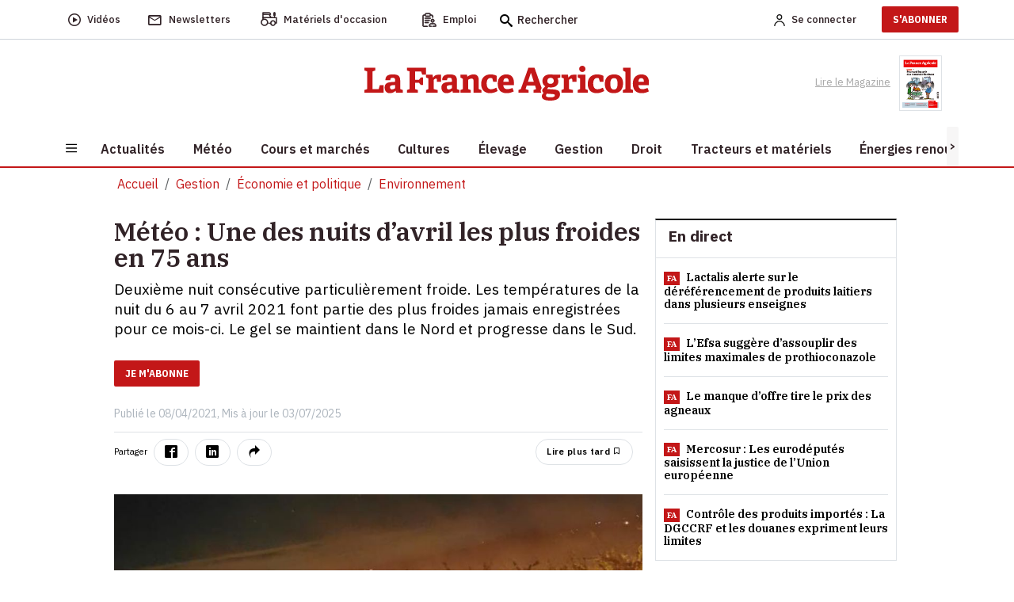

--- FILE ---
content_type: text/html; charset=utf-8
request_url: https://www.lafranceagricole.fr/environnement/article/772128/une-des-nuits-davril-les-plus-froides-en-75-ans
body_size: 27517
content:
<!DOCTYPE html>
<html lang="fr-fr" style="">
<head>
  

  <script type="text/javascript">window.gdprAppliesGlobally=true;(function(){function a(e){if(!window.frames[e]){if(document.body&&document.body.firstChild){var t=document.body;var n=document.createElement("iframe");n.style.display="none";n.name=e;n.title=e;t.insertBefore(n,t.firstChild)}
else{setTimeout(function(){a(e)},5)}}}function e(n,r,o,c,s){function e(e,t,n,a){if(typeof n!=="function"){return}if(!window[r]){window[r]=[]}var i=false;if(s){i=s(e,t,n)}if(!i){window[r].push({command:e,parameter:t,callback:n,version:a})}}e.stub=true;function t(a){if(!window[n]||window[n].stub!==true){return}if(!a.data){return}
var i=typeof a.data==="string";var e;try{e=i?JSON.parse(a.data):a.data}catch(t){return}if(e[o]){var r=e[o];window[n](r.command,r.parameter,function(e,t){var n={};n[c]={returnValue:e,success:t,callId:r.callId};a.source.postMessage(i?JSON.stringify(n):n,"*")},r.version)}}
if(typeof window[n]!=="function"){window[n]=e;if(window.addEventListener){window.addEventListener("message",t,false)}else{window.attachEvent("onmessage",t)}}}e("__tcfapi","__tcfapiBuffer","__tcfapiCall","__tcfapiReturn");a("__tcfapiLocator");(function(e){
  var t=document.createElement("script");t.id="spcloader";t.type="text/javascript";t.async=true;t.src="https://sdk.privacy-center.org/"+e+"/loader.js?target="+document.location.hostname;t.charset="utf-8";var n=document.getElementsByTagName("script")[0];n.parentNode.insertBefore(t,n)})("3e25ee67-bdca-4f9f-968e-ceb268310134")})();</script>

  
    <script type="didomi/javascript" src="/cms/js/kameleoon.js" async="true" fetchpriority="high"></script>
    <script type="didomi/javascript" src="//lioprcduib.kameleoon.io/engine.js" async="true" fetchpriority="high"></script>


  

  
  <!-- Google Tag Manager -->

  
<script>


      window.dataLayer = window.dataLayer || [];
      window.dataLayer.push({"siteLanguage":"FR","atiEnable":true,"page":{"type":"Article","categorieGroupe":"Politique et \u00E9conomie agricole","accessibilite":"Gratuit","tags":[{"taxonomy":[],"label":"Cultures","categoryId":20308,"masterApplication":"La France Agricole","ordre":1,"principal":false,"contentType":null},{"taxonomy":[{"name":"\u00C9conomie et politique","url":"economie","level":1,"categoryId":20191},{"name":"Gestion","url":"gestion","level":2,"categoryId":20311}],"label":"Environnement","categoryId":20353,"masterApplication":"La France Agricole","ordre":2,"principal":true,"contentType":null},{"taxonomy":[{"name":"OLD","url":"old","level":1,"categoryId":27327}],"label":"d\u00E9g\u00E2ts","categoryId":20631,"masterApplication":"La France Agricole","ordre":3,"principal":false,"contentType":null},{"taxonomy":[{"name":"OLD","url":"old","level":1,"categoryId":27327}],"label":"froid","categoryId":21987,"masterApplication":"La France Agricole","ordre":4,"principal":false,"contentType":null},{"taxonomy":[{"name":"OLD","url":"old","level":1,"categoryId":27327}],"label":"temp\u00E9rature","categoryId":22350,"masterApplication":"La France Agricole","ordre":5,"principal":false,"contentType":null}],"contenu":{"id":"772128","surTitre":"M\u00E9t\u00E9o","titre":"Une des nuits d\u2019avril les plus froides en 75 ans","description":"Deuxi\u00E8me nuit cons\u00E9cutive particuli\u00E8rement froide. Les temp\u00E9ratures de la nuit du 6 au 7\u00A0avril 2021 font partie des plus froides jamais enregistr\u00E9es pour ce mois-ci. Le gel se maintient dans le Nord et progresse dans le Sud.","auteur":"R.H.","imageUrl":"https://cdn3.regie-agricole.com/ulf/CMS_Content/2/articles/773153/ed437d74-2-une-des-nuits-d-avril-les-plus-froides-en-75-ans.jpg","contentType":""}},"visiteur":{"idCRM":null,"idUser":null,"categorie":[]},"eCommerce":{"cart":null,"shipping":null,"transaction":null,"customer":null}});
      console.log('DATALAYER v2', dataLayer);
      
    //info pour la régie pub
    window._tnpb = window._tnpb || [];
    _tnpb.push({"key": "keywords", "value": "utilisateur=nonconnecte" });
    
</script>
  <script>
    (function (w, d, s, l, i) {
      w[l] = w[l] || []; w[l].push({
        'gtm.start':
          new Date().getTime(), event: 'gtm.js'
      }); var f = d.getElementsByTagName(s)[0],
        j = d.createElement(s), dl = l != 'dataLayer' ? '&l=' + l : ''; j.async = true; j.src =
          'https://www.googletagmanager.com/gtm.js?id=' + i + dl; f.parentNode.insertBefore(j, f);
    })(window, document, 'script', 'dataLayer', 'GTM-W79QSBH');</script>

  <!-- End Google Tag Manager -->
  
<meta charset="utf-8">
<meta http-equiv="X-UA-Compatible" content="IE=edge">
<meta name="viewport" content="width=device-width, initial-scale=1.0">
<link rel="preconnect" href="https://fonts.googleapis.com">

  <link as="style" onload="this.onload=null;this.rel='stylesheet'" href="https://fonts.googleapis.com/css2?family=IBM+Plex+Sans:ital,wght@0,400;0,500;0,600;0,700;1,400;1,500;1,600&display=swap" rel="preload">
  <link as="style" onload="this.onload=null;this.rel='stylesheet'" href="https://fonts.googleapis.com/css2?family=IBM+Plex+Serif:ital,wght@0,400;0,500;0,600;0,900;1,400;1,500;1,600&display=swap" rel="preload">
  <link as="style" onload="this.onload=null;this.rel='stylesheet'" href="https://fonts.googleapis.com/css2?family=IBM+Plex+Sans+Condensed:wght@500;600;700&display=swap" rel="preload">
<meta name="CCBot" content="noindex">

<meta name="google-site-verification" content="lD8NNucJ33wygCHemajIqsas7s8tGBqokeUjjkQ6GT8">
<link rel="icon" href="/favicon.ico">

    <title>M&#xE9;t&#xE9;o : Une des nuits d&#x2019;avril les plus froides en 75 ans </title>
    <meta name="abstract" content="La France Agricole - Agriculture">
    <meta name="description" content="Deuxi&#xE8;me nuit cons&#xE9;cutive particuli&#xE8;rement froide. Les temp&#xE9;ratures de la nuit du 6 au 7&#xA0;avril 2021 font partie des plus froides jamais enre...">
  <link rel="canonical" href="https://www.lafranceagricole.fr/environnement/article/772128/une-des-nuits-davril-les-plus-froides-en-75-ans">
    <link rel="amphtml" href="https://www.lafranceagricole.fr/environnement/amp/article/772128/une-des-nuits-davril-les-plus-froides-en-75-ans">
    <meta name="robots" content="max-snippet:-1, max-image-preview:large, max-video-preview:-1">
   <meta property="og:site_name" content="LaFranceAgricole">
  <meta property="og:title" content="M&#xE9;t&#xE9;o : Une des nuits d&#x2019;avril les plus froides en 75 ans">
  <meta property="og:type" content="article">
  <meta property="og:url" content="https://www.lafranceagricole.fr/environnement/article/772128/une-des-nuits-davril-les-plus-froides-en-75-ans">
  <meta property="og:image" content="https://cdn3.regie-agricole.com/ulf/CMS_Content/2/articles/773153/ed437d74-2-une-des-nuits-d-avril-les-plus-froides-en-75-ans.jpg">
  <meta property="og:locale" content="fr_FR">
  <meta property="og:image:type" content="image/jpeg">
  <meta property="og:image:width" content="690">
  <meta property="og:image:height" content="388">
  <meta property="og:description" content="Deuxi&#xE8;me nuit cons&#xE9;cutive particuli&#xE8;rement froide. Les temp&#xE9;ratures de la nuit du 6 au 7&#xA0;avril 2021 font partie des plus froides jamais enre...">
  <meta property="og:updated_time" content="2025-07-03T11:55:41+02:00">
  <meta property="fb:app_id" content="242257521270886">
  <meta name="twitter:card" content="summary_large_image">
  <meta name="twitter:site" content="@FranceAgricole">
  <meta name="twitter:creator" content="@FranceAgricole">
  <meta name="twitter:title" content="M&#xE9;t&#xE9;o : Une des nuits d&#x2019;avril les plus froides en 75 ans">
  <meta name="twitter:description" content="Deuxi&#xE8;me nuit cons&#xE9;cutive particuli&#xE8;rement froide. Les temp&#xE9;ratures de la nuit du 6 au 7&#xA0;avril 2021 font partie des plus froides jamais enre...">
  <script data-rh="true" type="application/ld+json">
    {"@context":"http://schema.org","@type":"WebSite","url":"https://www.lafranceagricole.fr","potentialAction":{"@type":"SearchAction","target":"https://www.lafranceagricole.fr/search?q={query}","query-input":"required name=query"}}
  </script>
  <script data-rh="true" type="application/ld+json">
    {"@context":"http://schema.org","@type":"Organization","name":"La France Agricole","url":"https://www.lafranceagricole.fr","logo":"https://www.lafranceagricole.fr/images/lfa-logo.svg","sameAs":["https://www.facebook.com/lafranceagricole","https://twitter.com/FranceAgricole"]}
  </script>
    

<script type="application/ld+json">
  {"@context":"https://schema.org","@type":"BreadcrumbList","itemListElement":[{"@type":"ListItem","name":"Gestion","item":{"@type":"WebPage","@id":"https://www.lafranceagricole.fr/gestion/t20311"},"position":1},{"@type":"ListItem","name":"\u00C9conomie et politique","item":{"@type":"WebPage","@id":"https://www.lafranceagricole.fr/economie/t20191"},"position":2},{"@type":"ListItem","name":"Environnement","item":{"@type":"WebPage","@id":"https://www.lafranceagricole.fr/environnement/t20353"},"position":3}]}
</script>
    

<script type="application/ld+json">
  {"@context":"https://schema.org","@type":"NewsArticle","description":"Deuxi\u00E8me nuit cons\u00E9cutive particuli\u00E8rement froide. Les temp\u00E9ratures de la nuit du 6 au 7\u00A0avril 2021 font partie des plus froides jamais enre...","image":{"@type":"ImageObject","url":"https://cdn3.regie-agricole.com/ulf/CMS_Content/2/articles/773153/ed437d74-2-une-des-nuits-d-avril-les-plus-froides-en-75-ans.jpg","height":388,"width":690},"author":{"@type":"Person","name":"R.H."},"dateModified":"2025-07-03T11:55:41+02:00","datePublished":"2021-04-08T11:31:00+02:00","headline":"Une des nuits d\u2019avril les plus froides en 75 ans","isAccessibleForFree":true,"publisher":{"@type":"Organization","name":"La France Agricole","url":"https://www.lafranceagricole.fr","logo":{"@type":"ImageObject","url":"https://cdn4.regie-agricole.com/ulf/CMS_Content/2/images/2023/05/10/7bc521a0-1/logo-lfa-v2-transparent.png"}}}
</script>


            <style></style>
  
    
  
  
  




  
    
  <script type="text/javascript" src="/js/jquery-3.6.0.min.js"></script>
  <script src="/dist/vendors.js?v=qKTxGmScJ94MkmIvt05FvTxaVxbjF8gRH2Rs44vQdIQ" async=""></script>
  <script src="/dist/app.js?v=qNGoWsa7XcQzqe3AW-FZacurIHdEHbcG3mPAasqMcW8" defer=""></script>
  <script src="/cms/js/util.js"></script>
  <script>
    getRefererRS();
  </script>
	<meta name="theme-color" content="#e30613">
	<link rel="manifest" href="/manifest.webmanifest">
</head>
<body>
  
<header class="header">
  <div class="header-desktop">
    <div class="nav-secondary preheader py-0 bg-white" id="preheaderId">
     <div class="container p-0">
       <nav class="navbar navbar-expand-lg row align-items-center">
          <div class="col-preheaderForSticky">
            <div id="navPreHeader">
                <ul class="navbar-nav mb-0 ul-nav ps-0 w-100">
                    <li class="nav-item d-inline-flex align-items-center">
                  <a class="d-inline-flex align-items-center" href="https://www.lafranceagricole.fr/videos/t20390">
                    <i class="icon-play2 fs-6"></i>
                            <span class="nav-link ms-2" aria-current="page">Vidéos</span>
                        </a>
                    </li>
                    <li class="nav-item d-inline-flex align-items-center">
                  <a class="d-inline-flex align-items-center" href="/newsletters">
                    <i class="icon-mail_outline fs-5"></i> 
                            <span class="nav-link ms-2">Newsletters</span>
                      </a>
                    </li>
                    <li class="nav-item d-inline-flex align-items-center">
                  <button class="d-inline-flex align-items-center" onclick="window.location.href='/occasions'">
                    <i class="icon-tracteur fw-bold" style="font-size:1.1rem;"></i>
                            <span class="nav-link ms-2">Matériels d'occasion</span>
                        </button>
                    </li>
                    <li class="nav-item d-inline-flex align-items-center">
                  <button class="d-inline-flex align-items-center btn-emploi-fa" onclick="window.location.href='/emploi'">
                            <svg id="Calque_1" class="icon-emploi" xmlns="http://www.w3.org/2000/svg" version="1.1" viewbox="0 0 25 25" width="18">
                              <!-- Generator: Adobe Illustrator 29.7.1, SVG Export Plug-In . SVG Version: 2.1.1 Build 8)  -->
                              <path d="M8.79,23.42H3.35c-.08.02-.23.02-.35,0-.63-.11-1.07-.72-.98-1.36V6.12c.03-.33.18-.6.42-.8.24-.2.55-.29.85-.25h.92c.19-.03.41.09.51.3.54,1,1.61,1.62,2.77,1.59h4.49c1.22.06,2.29-.56,2.87-1.61.11-.16.26-.25.42-.27.24,0,.46,0,.69,0h.49c.65.06,1.13.63,1.08,1.26v1.78c0,.4.32.73.73.74h.01c.19,0,.37-.07.51-.21.14-.14.22-.32.22-.51.02-.61.03-1.33,0-2.05-.06-1.2-.97-2.22-2.16-2.41-.32-.06-.64-.06-.98-.07-.14,0-.27,0-.41-.01h-.15s-.04-.16-.04-.16c-.02-.05-.04-.1-.04-.16-.29-1.49-1.68-2.58-3.25-2.5-.98.02-1.98.01-2.94,0-.52,0-1.06,0-1.57,0-.25,0-.48.03-.72.09-1.21.28-2.22,1.26-2.45,2.79l1,.09-1.14-.1c-.19-.02-.38-.03-.6-.03s-.45,0-.7.03c-1.32.16-2.32,1.32-2.27,2.65v13.01c0,.34,0,.68,0,1.02,0,.68,0,1.36,0,2.04.03,1.34,1.09,2.44,2.43,2.5,1.37.03,2.76.02,4.11.02.59,0,1.19,0,1.78,0,.29,0,.55-.18.64-.46.04-.11.05-.21.05-.33-.02-.39-.36-.69-.78-.67ZM7.48,2.25h4.57c.89,0,1.62.73,1.62,1.62s-.73,1.62-1.62,1.62h-4.57c-.89,0-1.62-.73-1.62-1.62s.73-1.62,1.62-1.62ZM20.7,18.63c-1.01-.08-2.08-.1-3.18-.07-.67-.02-1.31,0-1.96.06-2.2.33-3.81,2.2-3.81,4.44.02.89.73,1.63,1.63,1.67.81.02,1.59.01,2.43,0,.3,0,.56-.18.66-.45.04-.09.06-.17.06-.26,0-.41-.31-.74-.71-.75l-2.55-.06v-.2c-.07-1.45.96-2.7,2.4-2.91,1.18-.1,2.37-.08,3.53-.06.44,0,.89.01,1.33.01.07,0,.13.01.19.03,1.39.28,2.37,1.56,2.29,2.99v.08s-.13.13-.13.13h-4.22c-.41,0-.74.33-.74.73s.33.74.73.74h1.4c.93,0,1.86,0,2.79,0,.94,0,1.71-.79,1.71-1.74-.02-2.23-1.64-4.07-3.85-4.37ZM15.07,14.08c0,1.71,1.39,3.1,3.09,3.1s3.1-1.39,3.1-3.09h0c0-1.71-1.4-3.1-3.11-3.1-1.7,0-3.08,1.4-3.08,3.09ZM19.79,14.08c0,.9-.73,1.63-1.62,1.63h-.1c-.85-.06-1.53-.77-1.53-1.64.01-.89.74-1.61,1.62-1.61s1.63.73,1.63,1.62ZM4.96,12.87s-.01,0-.02,0c-.25,0-.49.14-.6.35-.15.23-.15.5-.02.72.14.26.4.41.68.4h7.5s0,0,.01,0c.19,0,.37-.07.51-.21.14-.14.22-.32.22-.51,0-.2-.07-.38-.21-.52-.14-.14-.32-.22-.51-.22h-7.55ZM10.53,16.65h-2.94s0,0,0,0h-2.74c-.38.04-.68.4-.64.81.02.2.11.37.27.5.15.12.35.18.54.17h5.71c.38-.05.67-.41.62-.82-.02-.2-.12-.37-.27-.49-.15-.12-.35-.18-.54-.15ZM14.5,10.56c.4-.05.68-.43.63-.83-.06-.4-.44-.69-.83-.63H4.84c-.38.05-.67.41-.62.82.05.4.41.69.82.65h9.25c.09,0,.15,0,.21,0Z"></path>
                            </svg>
                            <span class="nav-link ms-2">Emploi</span>
                        </button>
                    </li>
                    <form method="get" action="/Search">
                        <div class="searchbox">
                            <i class="icon-search fs-6 searchbox__icon"></i>
                            <input type="text" class="searchbox__input" placeholder="Rechercher" name="q" id="query" maxlength="150">
                            <button type="submit" class="btn btn-icon-validate-search">
                                <img src="/images/svg/icon-btn-search.svg" width="27" height="25" class="icon icon-validate-search" alt="Valider">
                            </button>
                        </div>
                    </form>
                </ul>
            </div>   
          </div>
          <div class="col preheader-logo-fa">
                        <a href="/"><img src="/images/logo/logo-france-agricole.png" loading="lazy" alt="La France Agricole"></a>
                    </div>
        <div class="col text-end">
            <ul class="navbar-nav mb-0 ps-0 ul-nav align-items-center">  
              
    <li>
        <a class="nav-link me-2 fw-500" rel="nofollow" href="/Account/Signin"><img alt="Account" src="/images/svg/icon-Account.svg" width="14" height="15"><span class="ms-2 d-none d-sm-initial me-4">Se connecter</span></a>
    </li>
    <li class="pb-2 pt-2">
    <a target="_blank" href="https://abo.lafranceagricole.fr/?utm_source=site.fa&utm_medium=Header-CTA&utm_campaign=Header-CTA-JeMabonne-MNC&at_medium=site.fa&at_campaign=Header-CTA-JeMabonne-MNC" class="btn btn-default btn-primary">S'ABONNER</a>
    </li>
 
            </ul>
        </div>
       </nav>
     </div>
      </div>
      <div class="header-bar bg-white">
        <div class="container text-center">
                <a href="/"><img src="/images/logo/logo-france-agricole.png" width="360" height="44" loading="lazy" alt="La France Agricole" class="img-fluid logo-fa"></a>
        <div class="ReadMagazine me-3">
          <a target="_blank" href="/epaper/mymozzo">
    <span class="pe-2">Lire le Magazine</span>
      <img width="54" height="73" loading="lazy" src="https://cdn.publishingcenter.net/lafranceagricole/195057_180.png" alt="Couverture du magasine La france agricole">
   
</a> 
            </div>
        </div>
      </div>
      <div class="header-nav">
        <div class="container bg-white">
            
<button class="navbar-toggler btn" type="button" data-bs-toggle="collapse" data-bs-target="#sidenavBurger" aria-label="Burger navigation">
    <img src="/images/svg/icon-burger.svg" alt="Menu" class="icon icon-burger">
</button>
<div class="collapse navbar-collapse sidenavBurger" id="sidenavBurger">
    <div class="menu-burger">               
        <div class="close py-2">
            <button class="btn closeBtn">
                <i class="icon-cross pe-2"></i> Fermer
            </button>
        </div>
        <div class="container-search">
            <form method="get" action="/Search">
                <div class="search">
                    <img src="/images/svg/icon-search.svg" height="15" class="fa-search">
                    <input type="text" class="form-control" placeholder="Rechercher" name="q" id="query" maxlength="150">
                    <button type="submit" class="btn btn-icon-validate-search">
                        <img src="/images/svg/icon-btn-search.svg" class="icon icon-validate-search" alt="Valider">
                    </button>
                </div>
            </form>
        </div>
        <div class="container-diffusion w-100">
            <div class="row justify-content-center align-items-baseline">
                <div class="col-3  p-0">
          <a class="card border-0" href="/newsletters">
                        <i class="icon-mail_outline fs-5"></i>
                        <span>Newsletters</span>
                    </a>
                </div>
                <div class="col-3  p-0">
          <a class="card border-0" href="https://www.lafranceagricole.fr/videos/t20390">
                        <i class="icon-play2 fs-6"></i>
                        <span>Vidéos</span>
                    </a>
                </div>
                <div class="col-3 p-0">
          <a class="card border-0" target="_blank" href="/epaper/mymozzo">
                        <i class="icon-newspaper"></i>
                        <span>Lire le<br>magazine</span>
                    </a>
                </div>
            </div>
        </div>
        <div class="container-tags ps-2 w-100">
            <ul class="p-0">
                


    <div data-id="70"></div>
<li class="nav-item  " data-menulink-id="3193" data-menu-id="70">
    <a class="nav-link" href="https://abo.lafranceagricole.fr/site/gfaabo2/dn-ope-speciale/fr/abo/ope.html?utm_source=site.fa&amp;utm_medium=dn_encemoment&amp;utm_campaign=dn_hp_offre_lexagro&amp;at_medium=site.fa&amp;at_format=dn_tag_site&amp;at_campaign=dn_offre_lexagro " target="_blank">
        -20% sur l&#x27;abonnement
    </a>
</li><li class="nav-item  " data-menulink-id="3187" data-menu-id="70">
    <a class="nav-link" href="/podcasts/t20376 ">
        Podcast
    </a>
</li><li class="nav-item  " data-menulink-id="3188" data-menu-id="70">
    <a class="nav-link" href="/crise-agricole/t28570 ">
        Crise agricole
    </a>
</li><li class="nav-item  " data-menulink-id="2839" data-menu-id="70">
    <a class="nav-link" href="/dnc-dermatose-nodulaire-contagieuse/t29309 ">
        Dermatose nodulaire
    </a>
</li>
            </ul>
        </div>                    
        <div class="overflow-auto overflow w-100">
            <ul class="navbar-nav container-menu p-0">
                


    <div data-id="82"></div>
<li class="nav-item with-childs " data-menulink-id="1092" data-menu-id="82">
    <a class="nav-link" href="/actualites/ ">
        Actualit&#xE9;s
    </a>
</li><li class="nav-item  " data-menulink-id="1099" data-menu-id="82">
    <a class="nav-link" href="/meteo-agricole/ ">
        M&#xE9;t&#xE9;o
    </a>
</li><li class="nav-item with-childs " data-menulink-id="1105" data-menu-id="82">
    <a class="nav-link" href="/cours-et-marches/ ">
        Cours et march&#xE9;s
    </a>
</li><li class="nav-item with-childs " data-menulink-id="1108" data-menu-id="82">
    <a class="nav-link" href="/cultures/ ">
        Cultures
    </a>
</li><li class="nav-item with-childs " data-menulink-id="1116" data-menu-id="82">
    <a class="nav-link" href="/elevage/ ">
        &#xC9;levage
    </a>
</li><li class="nav-item with-childs " data-menulink-id="1131" data-menu-id="82">
    <a class="nav-link" href="/gestion/ ">
        Gestion
    </a>
</li><li class="nav-item with-childs " data-menulink-id="1141" data-menu-id="82">
    <a class="nav-link" href="/droit/ ">
        Droit
    </a>
</li><li class="nav-item with-childs " data-menulink-id="1125" data-menu-id="82">
    <a class="nav-link" href="/tracteur-et-materiel/ ">
        Tracteurs et mat&#xE9;riels
    </a>
</li><li class="nav-item with-childs " data-menulink-id="1150" data-menu-id="82">
    <a class="nav-link" href="/energie-renouvelable/ ">
        &#xC9;nergies renouvelables
    </a>
</li><li class="nav-item with-childs " data-menulink-id="1154" data-menu-id="82">
    <a class="nav-link" href="/cote-perso/ ">
        C&#xF4;t&#xE9; perso
    </a>
</li>
            </ul>
            <div class="container-services w-100">
                <span class="services-title">
                    SERVICES
                </span>
        <ul class="p-0 m-0">
          <li>
            <button class="btn occasions" onclick="window.location.href='/occasions'">
              <span>Matériels d'occasion</span>
            </button>
          </li>
          <li>

            <button class="btn emploi" onclick="window.location.href='/emploi'">
              <span>Emploi</span>
            </button>
          </li>
          <li>
            <a href="https://www.editions-france-agricole.fr/" target="_blank" class="editions">
              <span>Editions</span>
            </a>
          </li>
          <li>
            <button class="btn lexagro" onclick="window.open('https://www.lexagro.fr?utm_source=site.fa&utm_medium=lexagro_menu_burger&utm_campaign=cta_menu_burger&at_medium=site.fa&at_format=lexagro_hp&at_campaign=cta_menu_burger', '_blank');">
              <span>LexAgro</span>
            </button>
          </li>
        </ul>
            </div>
        </div>
    </div>
</div> 
            <nav class="main-nav horizontal-scroll justify-content-start">
                <button class="btn btn-default btn-left position-absolute slide-icon p-0" style="left:0px;top:0;z-index:1;width:15px;height:100%;background:#F7F6F6"><</button>
                <button class="btn btn-default btn-right position-absolute slide-icon p-0" style="right:0;top:0;z-index:1;width:15px;height:100%;background:#F7F6F6">></button>
                <ul class="mb-0 nav-container position-relative" id="firstmenu">
            


<li class="nav-item with-childs " data-menulink-id="1092" data-menu-id="82">
        <a class="nav-link" href="/actualites/">
            <span>Actualit&#xE9;s</span>
        </a>
  </li><li class="nav-item  " data-menulink-id="1099" data-menu-id="82">
        <a class="nav-link" href="/meteo-agricole/">
            <span>M&#xE9;t&#xE9;o</span>
        </a>
  </li><li class="nav-item with-childs " data-menulink-id="1105" data-menu-id="82">
        <a class="nav-link" href="/cours-et-marches/">
            <span>Cours et march&#xE9;s</span>
        </a>
  </li><li class="nav-item with-childs " data-menulink-id="1108" data-menu-id="82">
        <a class="nav-link" href="/cultures/">
            <span>Cultures</span>
        </a>
  </li><li class="nav-item with-childs " data-menulink-id="1116" data-menu-id="82">
        <a class="nav-link" href="/elevage/">
            <span>&#xC9;levage</span>
        </a>
  </li><li class="nav-item with-childs " data-menulink-id="1131" data-menu-id="82">
        <a class="nav-link" href="/gestion/">
            <span>Gestion</span>
        </a>
  </li><li class="nav-item with-childs " data-menulink-id="1141" data-menu-id="82">
        <a class="nav-link" href="/droit/">
            <span>Droit</span>
        </a>
  </li><li class="nav-item with-childs " data-menulink-id="1125" data-menu-id="82">
        <a class="nav-link" href="/tracteur-et-materiel/">
            <span>Tracteurs et mat&#xE9;riels</span>
        </a>
  </li><li class="nav-item with-childs " data-menulink-id="1150" data-menu-id="82">
        <a class="nav-link" href="/energie-renouvelable/">
            <span>&#xC9;nergies renouvelables</span>
        </a>
  </li><li class="nav-item with-childs " data-menulink-id="1154" data-menu-id="82">
        <a class="nav-link" href="/cote-perso/">
            <span>C&#xF4;t&#xE9; perso</span>
        </a>
  </li>
          </ul>
            </nav> 
        </div>
     </div> 
  </div>
 
  <div class="header-mobile">
        <div class="preheader">
            
<button class="navbar-toggler btn" type="button" data-bs-toggle="collapse" data-bs-target="#sidenavBurger" aria-label="Burger navigation">
    <img src="/images/svg/icon-burger.svg" alt="Menu" class="icon icon-burger">
</button>
<div class="collapse navbar-collapse sidenavBurger" id="sidenavBurger">
    <div class="menu-burger">               
        <div class="close py-2">
            <button class="btn closeBtn">
                <i class="icon-cross pe-2"></i> Fermer
            </button>
        </div>
        <div class="container-search">
            <form method="get" action="/Search">
                <div class="search">
                    <img src="/images/svg/icon-search.svg" height="15" class="fa-search">
                    <input type="text" class="form-control" placeholder="Rechercher" name="q" id="query" maxlength="150">
                    <button type="submit" class="btn btn-icon-validate-search">
                        <img src="/images/svg/icon-btn-search.svg" class="icon icon-validate-search" alt="Valider">
                    </button>
                </div>
            </form>
        </div>
        <div class="container-diffusion w-100">
            <div class="row justify-content-center align-items-baseline">
                <div class="col-3  p-0">
          <a class="card border-0" href="/newsletters">
                        <i class="icon-mail_outline fs-5"></i>
                        <span>Newsletters</span>
                    </a>
                </div>
                <div class="col-3  p-0">
          <a class="card border-0" href="https://www.lafranceagricole.fr/videos/t20390">
                        <i class="icon-play2 fs-6"></i>
                        <span>Vidéos</span>
                    </a>
                </div>
                <div class="col-3 p-0">
          <a class="card border-0" target="_blank" href="/epaper/mymozzo">
                        <i class="icon-newspaper"></i>
                        <span>Lire le<br>magazine</span>
                    </a>
                </div>
            </div>
        </div>
        <div class="container-tags ps-2 w-100">
            <ul class="p-0">
                


    <div data-id="70"></div>
<li class="nav-item  " data-menulink-id="3193" data-menu-id="70">
    <a class="nav-link" href="https://abo.lafranceagricole.fr/site/gfaabo2/dn-ope-speciale/fr/abo/ope.html?utm_source=site.fa&amp;utm_medium=dn_encemoment&amp;utm_campaign=dn_hp_offre_lexagro&amp;at_medium=site.fa&amp;at_format=dn_tag_site&amp;at_campaign=dn_offre_lexagro " target="_blank">
        -20% sur l&#x27;abonnement
    </a>
</li><li class="nav-item  " data-menulink-id="3187" data-menu-id="70">
    <a class="nav-link" href="/podcasts/t20376 ">
        Podcast
    </a>
</li><li class="nav-item  " data-menulink-id="3188" data-menu-id="70">
    <a class="nav-link" href="/crise-agricole/t28570 ">
        Crise agricole
    </a>
</li><li class="nav-item  " data-menulink-id="2839" data-menu-id="70">
    <a class="nav-link" href="/dnc-dermatose-nodulaire-contagieuse/t29309 ">
        Dermatose nodulaire
    </a>
</li>
            </ul>
        </div>                    
        <div class="overflow-auto overflow w-100">
            <ul class="navbar-nav container-menu p-0">
                


    <div data-id="82"></div>
<li class="nav-item with-childs " data-menulink-id="1092" data-menu-id="82">
    <a class="nav-link" href="/actualites/ ">
        Actualit&#xE9;s
    </a>
</li><li class="nav-item  " data-menulink-id="1099" data-menu-id="82">
    <a class="nav-link" href="/meteo-agricole/ ">
        M&#xE9;t&#xE9;o
    </a>
</li><li class="nav-item with-childs " data-menulink-id="1105" data-menu-id="82">
    <a class="nav-link" href="/cours-et-marches/ ">
        Cours et march&#xE9;s
    </a>
</li><li class="nav-item with-childs " data-menulink-id="1108" data-menu-id="82">
    <a class="nav-link" href="/cultures/ ">
        Cultures
    </a>
</li><li class="nav-item with-childs " data-menulink-id="1116" data-menu-id="82">
    <a class="nav-link" href="/elevage/ ">
        &#xC9;levage
    </a>
</li><li class="nav-item with-childs " data-menulink-id="1131" data-menu-id="82">
    <a class="nav-link" href="/gestion/ ">
        Gestion
    </a>
</li><li class="nav-item with-childs " data-menulink-id="1141" data-menu-id="82">
    <a class="nav-link" href="/droit/ ">
        Droit
    </a>
</li><li class="nav-item with-childs " data-menulink-id="1125" data-menu-id="82">
    <a class="nav-link" href="/tracteur-et-materiel/ ">
        Tracteurs et mat&#xE9;riels
    </a>
</li><li class="nav-item with-childs " data-menulink-id="1150" data-menu-id="82">
    <a class="nav-link" href="/energie-renouvelable/ ">
        &#xC9;nergies renouvelables
    </a>
</li><li class="nav-item with-childs " data-menulink-id="1154" data-menu-id="82">
    <a class="nav-link" href="/cote-perso/ ">
        C&#xF4;t&#xE9; perso
    </a>
</li>
            </ul>
            <div class="container-services w-100">
                <span class="services-title">
                    SERVICES
                </span>
        <ul class="p-0 m-0">
          <li>
            <button class="btn occasions" onclick="window.location.href='/occasions'">
              <span>Matériels d'occasion</span>
            </button>
          </li>
          <li>

            <button class="btn emploi" onclick="window.location.href='/emploi'">
              <span>Emploi</span>
            </button>
          </li>
          <li>
            <a href="https://www.editions-france-agricole.fr/" target="_blank" class="editions">
              <span>Editions</span>
            </a>
          </li>
          <li>
            <button class="btn lexagro" onclick="window.open('https://www.lexagro.fr?utm_source=site.fa&utm_medium=lexagro_menu_burger&utm_campaign=cta_menu_burger&at_medium=site.fa&at_format=lexagro_hp&at_campaign=cta_menu_burger', '_blank');">
              <span>LexAgro</span>
            </button>
          </li>
        </ul>
            </div>
        </div>
    </div>
</div> 
            <div class="preheader-logoMobile-fa">     
                <a href="/"><img src="/images/logo/logo-FA.png" width="119" height="20" class="img-fluid" loading="lazy" alt="La France Agricole"></a>
            </div>
            <div class="col d-flex align-items-center justify-content-end me-2">
                <div class="searchbox">
          <button class="btn btn-default btn-search" type="button" data-bs-toggle="collapse" data-bs-target="#collapseSearch" aria-expanded="false" aria-controls="collapseSearch">
                        <img src="/images/svg/icon-search.svg" alt="Recherche" title="Recherche" height="15" width="15">
                    </button>
		        </div>
                <div class="collapse" id="collapseSearch">
                  <div class="collapse-search">
                      <div class="collapse-close" data-bs-toggle="collapse" data-bs-target="#collapseSearch">
                          Fermer <span class="ps-1">x</span>
                      </div>
                    <div class="container-search">
                        <form method="get" action="/Search">
                            <div class="search">
                                <img src="/images/svg/icon-search.svg" height="15" width="15" class="fa-search">
                                <input type="text" class="form-control" placeholder="Rechercher" name="q" id="query" maxlength="150">
                                <button type="submit" class="btn btn-icon-validate-search">
                                    <img src="/images/svg/icon-btn-search.svg" width="27" height="25" class="icon icon-validate-search" alt="Valider">
                                </button>
                            </div>
                        </form>
                    </div>
                  </div>
                </div>
                <ul class="navbar-nav mb-0 ps-0 ul-nav align-items-center">
          
    <li>
        <a class="nav-link me-2 fw-500" rel="nofollow" href="/Account/Signin"><img alt="Account" src="/images/svg/icon-Account.svg" width="14" height="15"><span class="ms-2 d-none d-sm-initial me-4">Se connecter</span></a>
    </li>
    <li class="pb-2 pt-2">
    <a target="_blank" href="https://abo.lafranceagricole.fr/?utm_source=site.fa&utm_medium=Header-CTA&utm_campaign=Header-CTA-JeMabonne-MNC&at_medium=site.fa&at_campaign=Header-CTA-JeMabonne-MNC" class="btn btn-default btn-primary">S'ABONNER</a>
    </li>
 
                </ul>
            </div>
        </div>   
        <div class="header-nav">
            <div class="w-100">
                <nav class="horizontal-scroll">
          <button class="btn btn-default btn-left position-absolute slide-icon p-0" style="left:-5px;top:0;z-index:1;width:15px;height:100%;background:#F7F6F6"><</button>
          <button class="btn btn-default btn-right position-absolute slide-icon p-0" style="right:-5px;top:0;z-index:1;width:15px;height:100%;background:#F7F6F6">></button>
                    <ul class="mb-0 nav-secondary nav-mobile nav-container">  
                        


<li class="nav-icon  " data-menulink-id="1099" data-menu-id="82">
        <a class=" " href="/meteo-agricole/">
                <i class="icon-weather icon"></i>
        </a>
</li><li class="nav-icon with-childs " data-menulink-id="1105" data-menu-id="82">
        <a class=" " href="/cours-et-marches/">
                <i class="icon-stats-bars icon"></i>
        </a>
</li><li class="nav-item with-childs " data-menulink-id="1092" data-menu-id="82">
        <a class=" nav-link" href="/actualites/">
                <i class="gfa gfa-actu gfa-red icon"></i>
                <span>Actualit&#xE9;s</span>
        </a>
</li><li class="nav-item with-childs " data-menulink-id="1108" data-menu-id="82">
        <a class=" nav-link" href="/cultures/">
                <span>Cultures</span>
        </a>
</li><li class="nav-item with-childs " data-menulink-id="1116" data-menu-id="82">
        <a class=" nav-link" href="/elevage/">
                <span>&#xC9;levage</span>
        </a>
</li><li class="nav-item with-childs " data-menulink-id="1131" data-menu-id="82">
        <a class=" nav-link" href="/gestion/">
                <span>Gestion</span>
        </a>
</li><li class="nav-item with-childs " data-menulink-id="1141" data-menu-id="82">
        <a class=" nav-link" href="/droit/">
                <span>Droit</span>
        </a>
</li><li class="nav-item with-childs " data-menulink-id="1125" data-menu-id="82">
        <a class=" nav-link" href="/tracteur-et-materiel/">
                <span>Tracteurs et mat&#xE9;riels</span>
        </a>
</li><li class="nav-item with-childs " data-menulink-id="1150" data-menu-id="82">
        <a class=" nav-link" href="/energie-renouvelable/">
                <span>&#xC9;nergies renouvelables</span>
        </a>
</li><li class="nav-item with-childs " data-menulink-id="1154" data-menu-id="82">
        <a class=" nav-link" href="/cote-perso/">
                <span>C&#xF4;t&#xE9; perso</span>
        </a>
</li>
                    </ul>
                </nav>
            </div>
        </div>
    </div>

  <div class="header-sousnav">
    <div class="container bg-white">
      <div id="sous-menu" class="horizontal-scroll">

        </div>
    </div>
  </div> 
</header>

<main class="body-content contenu-page">
        <div class="bandeau-simple w-100">
            <div class="pub-tag " data-pos="7"><div class=" sas_11224"></div></div>
        </div>
    
    <div class="container main-container mt-3 mt-md-0 mb-0">
        <div class="mx-2">
                    <div class="breadcrumb-top pt-2">
        
                        <ol class="breadcrumb mt-0" itemscope="" itemtype="https://schema.org/BreadcrumbList"><li class="breadcrumb-item" itemscope="" itemprop="itemListElement" itemtype="https://schema.org/ListItem"><a href="/" itemprop="item"><span itemprop="name">Accueil</span></a><meta itemprop="position" content="1"></li><li class="breadcrumb-item" itemscope="" itemprop="itemListElement" itemtype="https://schema.org/ListItem"><a href="/gestion/t20311" itemscope="" itemtype="https://schema.org/WebPage" itemprop="item" itemid="https://www.lafranceagricole.fr/gestion/t20311"><span itemprop="name">Gestion</span></a><meta itemprop="position" content="2"></li><li class="breadcrumb-item" itemscope="" itemprop="itemListElement" itemtype="https://schema.org/ListItem"><a href="/economie/t20191" itemscope="" itemtype="https://schema.org/WebPage" itemprop="item" itemid="https://www.lafranceagricole.fr/economie/t20191"><span itemprop="name">Économie et politique</span></a><meta itemprop="position" content="3"></li><li class="breadcrumb-item" itemscope="" itemprop="itemListElement" itemtype="https://schema.org/ListItem"><a href="/environnement/t20353" itemscope="" itemtype="https://schema.org/WebPage" itemprop="item" itemid="https://www.lafranceagricole.fr/environnement/t20353"><span itemprop="name">Environnement</span></a><meta itemprop="position" content="4"></li></ol>
       
                    </div>
            






<div id="article-main-container">
  <div class="container-smaller pt-0 pt-md-3  pe-3 pe-md-0 ps-2 ">
    <div class="row">

        <article class="col-md-8 col-12 p-md-0 p-2">
        <div class="position-relative mb-2">
          <div class="container-smaller text-left ">

              <h1 class="titre mt-0">

                M&#xE9;t&#xE9;o 
:                Une des nuits d&#x2019;avril les plus froides en 75 ans
              </h1>

              <p class="d-block article-intro" itemprop="headline">
                Deuxi&#xE8;me nuit cons&#xE9;cutive particuli&#xE8;rement froide. Les temp&#xE9;ratures de la nuit du 6 au 7&#xA0;avril 2021 font partie des plus froides jamais enregistr&#xE9;es pour ce mois-ci. Le gel se maintient dans le Nord et progresse dans le Sud.
              </p>
            <div class="text-muted article-meta-list pb-1">
                  <div class="mb-4" id="block-container-17">
<div class="block-container" data-position="Interne">

  <div id="block-schedule-72" class="block-schedule" style="background-color:unset;">
      <div id="block-64" class="block-content">
        <div class="pt-2 ">
                    <a target="_blank" href="https://abo.lafranceagricole.fr/?utm_source=site.fa&utm_medium=DN_ARTICLE_FREE&utm_campaign=DN_CTA_JEMABONNE&at_medium=site.fa&atformat=ARTICLE_FREE&at_campaign=DN_CTA_JEMABONNE" class="btn btn-default btn-primary">
                    JE M'ABONNE
                  </a></div>
      </div>
  </div>
</div></div>
              
              <div class="article-item-time-petit ">
                <span>Publi&#xE9; le 08/04/2021, Mis &#xE0; jour le 03/07/2025</span>
              </div>

            </div>

            


          </div>

          <div class="border-top mt-2">
            <div class="row m-0 container-tags pt-2">
  <div class="d-flex flex-row px-0 ">
    <div class="px-0 py-1 d-none d-sm-block label-small pt-2">Partager</div>
    <ul class="px-2 w-100">
      <ul class="p-0 horizontal-scroll list-social">


        <li class="social-facebook" onclick="window.open('https://www.facebook.com/sharer.php?u=https%3a%2f%2fwww.lafranceagricole.fr%2fenvironnement%2farticle%2f772128%2fune-des-nuits-davril-les-plus-froides-en-75-ans'); return false;">
          <span class="icon-facebook2"></span>
        </li>
        <li class="social-linkedin" onclick="window.open('https://www.linkedin.com/sharing/share-offsite/?url=https%3a%2f%2fwww.lafranceagricole.fr%2fenvironnement%2farticle%2f772128%2fune-des-nuits-davril-les-plus-froides-en-75-ans'); return false;">
          <span class="icon-linkedin"></span>
        </li>



        <li class="social-print">
          <div data-bs-toggle="dropdown" aria-expanded="false">
            <span class="icon-redo2"></span>
          </div>
          <ul class="dropdown-menu p-2 m-2 pb-2 mb-0">
            <li class="social-twitter cursor" onclick="window.open('https://twitter.com/intent/tweet?original_referer=https%3a%2f%2fwww.lafranceagricole.fr%2fenvironnement%2farticle%2f772128%2fune-des-nuits-davril-les-plus-froides-en-75-ans&related=anywhereTheJavascriptAPI&text=' + encodeURIComponent(document.title + ' ' + 'https://www.lafranceagricole.fr/environnement/article/772128/une-des-nuits-davril-les-plus-froides-en-75-ans') + '&via=franceagricole'); return false;">
              <img src="/images/png/icon-x.png" alt="picto twitter" width="15" height="15" loading="lazy">
            </li>
            <li class="social-whatsapp cursor" onclick="window.open('whatsapp://send?text=https%3a%2f%2fwww.lafranceagricole.fr%2fenvironnement%2farticle%2f772128%2fune-des-nuits-davril-les-plus-froides-en-75-ans&via=franceagricole'); return false;">
              <span class="icon-whatsapp"></span>
            </li>
            <li class="social-whatsapp cursor" onclick="navigator.clipboard.writeText('https://www.lafranceagricole.fr/environnement/article/772128/une-des-nuits-davril-les-plus-froides-en-75-ans')">
              <span class="icon-link"></span>
            </li>
            <li class="social-whatsapp cursor">
              <a data-tooltip="envoyer" data-tooltip-position="bottom" href="mailto:?subject=LaFranceAgricole.fr&body=https://www.lafranceagricole.fr/environnement/article/772128/une-des-nuits-davril-les-plus-froides-en-75-ans" class="social cursor" aria-label="envoyer">
                <span class="icon-telegram"></span>
              </a>
            </li>
          </ul>
        </li>




        <li class="float-end label-small ">
            <div href="" data-bs-toggle="modal" data-bs-target="#readLater">Lire plus tard <span class="icon-bookmark_outline"></span></div>
        </li>




      </ul>

  </ul></div>
</div>
<!------------ Modal A lire plus tard---------------->

<div class="zone-blocage-offrepro-container mt-3">
  <!-- Modal -->
  <div class="modal fade" id="readLater" tabindex="-1" aria-labelledby="readLater" aria-hidden="true" data-bs-backdrop="true" data-bs-keyboard="true">
      <div class="modal-dialog modal-dialog-centered">
        <div class="modal-container">
        <div class="modal-content">
          <div class="d-flex justify-content-center align-items-center p-2 p-md-4" style="height:51px">
              <h5 class="modal-title">
                  <img src="/images/svg/prive.svg" class="pe-2" height="15">
                Vous devez vous connecter pour ajouter cet article &#xE0; vos favoris
              </h5>
            <button type="button" class="btn-close fs-7" data-bs-dismiss="modal" aria-label="Close"></button>
          </div>
          <div class="modal-body">
              <div class="text-center title-modal-body">
                  <object type="image/svg+xml" data="/images/svg/logo-LaFranceAgricole.svg" class="logo-LaFranceAgricole" height="30">
                    La France Agricole
                  </object>
              </div>
            <div class="content-modal-body"><p>Connectez-vous pour mettre cet article en favoris.</p></div>
            <div class="buttons-container-modal m-0 m-md-3">
                <button class="btn btn-abonne" onclick="window.open('/Account/Signin','_self')">
                  Me connecter
                </button>
                <button type="button" class="btn close" data-bs-dismiss="modal" aria-label="Close">Non merci</button>
            </div>
              <div class="d-flex justify-content-center mb-2">
                <div class="modal-footer-content">
                  <p>Déjà abonné ? <a href="/Account/Signin?urlReferrer=https%3A%2F%2Fwww.lafranceagricole.fr" rel="nofollow">Je me connecte</a></p>
                </div>
              </div>
          </div>
        </div>
      </div>
      </div>
    </div>
</div>

          </div>


            <div class="container-smaller p-0">
              <figure itemprop="image" itemscope="" itemtype="http://schema.org/ImageObject" class="mb-4">
                <meta itemprop="url" content="https://cdn3.regie-agricole.com/ulf/CMS_Content/2/articles/773153/ed437d74-2-une-des-nuits-d-avril-les-plus-froides-en-75-ans.jpg">
                <meta itemprop="width" content="690">
                <meta itemprop="height" content="388">
                <div class="img-mask">
                  <img width="690" height="388" data-src="https://cdn3.regie-agricole.com/ulf/CMS_Content/2/articles/773153/ed437d74-2-une-des-nuits-d-avril-les-plus-froides-en-75-ans-1000x562.jpg" data-srcset="https://cdn3.regie-agricole.com/ulf/CMS_Content/2/articles/773153/ed437d74-2-une-des-nuits-d-avril-les-plus-froides-en-75-ans-480x270.jpg 480w, https://cdn3.regie-agricole.com/ulf/CMS_Content/2/articles/773153/ed437d74-2-une-des-nuits-d-avril-les-plus-froides-en-75-ans-690x388.jpg 640w, https://cdn3.regie-agricole.com/ulf/CMS_Content/2/articles/773153/ed437d74-2-une-des-nuits-d-avril-les-plus-froides-en-75-ans-1000x562.jpg 1024w" src="/images/p.jpg" alt="Une des nuits d&#x2019;avril les plus froides en 75 ans" class="img-fluid w-100 lazy img-verylarge" title="Une des nuits d&#x2019;avril les plus froides en 75 ans">
                </div>
                <figcaption class="img-caption-top mb-5 p-1 ">
                                   </figcaption>
              </figure>
            </div>
          <div class="">

          <div class="article-side-btn-wrapper  ">
          </div>


                <div class="mt-2 mb-2" style="width:100%;">
                  <div class="pub-tag " data-pos="27"><div class=" sas_106888"></div></div>
                </div>
            
            <div id="poool-widget">
              <div id="article-content" itemprop="articleBody" class="mb-1 article-content article-body">
<p>Avec une temp&eacute;rature nationale moyenne de &ndash;0,4&deg;C (indicateur &eacute;tabli par M&eacute;t&eacute;o-France), la nuit du 6 au 7&nbsp;avril 2021 figure <strong>parmi les plus froides </strong>sur la p&eacute;riode (1947-2021) pour lequel cet indicateur est disponible.</p>
<p>&nbsp;</p>
<p>Voici la liste des nuits d&rsquo;avril ayant eu une temp&eacute;rature minimale moyenne n&eacute;gative&nbsp;:</p>
<figure class="image"><img alt="Liste des nuits d&rsquo;avril ayant eu une temp&eacute;rature minimale moyenne n&eacute;gative. &copy;&nbsp;M&eacute;t&eacute;o-France" src="https://cdn3.regie-agricole.com/ulf/CMS_Content/2/articles/773153/405bca2f-4-une-des-nuits-d-avril-les-plus-froides-en-75-ans-480x270.jpg" data-fullsize="https://cdn3.regie-agricole.com/ulf/CMS_Content/2/articles/773153/405bca2f-4-une-des-nuits-d-avril-les-plus-froides-en-75-ans-1400x787.jpg" srcset="https://cdn3.regie-agricole.com/ulf/CMS_Content/2/articles/773153/405bca2f-4-une-des-nuits-d-avril-les-plus-froides-en-75-ans-480x270.jpg 320w,https://cdn3.regie-agricole.com/ulf/CMS_Content/2/articles/773153/405bca2f-4-une-des-nuits-d-avril-les-plus-froides-en-75-ans-690x388.jpg 800w,https://cdn3.regie-agricole.com/ulf/CMS_Content/2/articles/773153/405bca2f-4-une-des-nuits-d-avril-les-plus-froides-en-75-ans-1000x562.jpg 1200w">
<figcaption>Liste des nuits d&rsquo;avril ayant eu une temp&eacute;rature minimale moyenne n&eacute;gative. &copy;&nbsp;M&eacute;t&eacute;o-France</figcaption>
</figure>
<h2>Le froid a progress&eacute; dans le Sud</h2>
<p>Les gel&eacute;es concentr&eacute;es sur les deux tiers nord de la France hier mardi ont gagn&eacute; du terrain <strong>vers le sud</strong> le mercredi 7&nbsp;avril 2021 et de nouveau quelques records mensuels pour un mois d&rsquo;avril ont &eacute;t&eacute; battus comme &agrave; Chalon-sur-Sa&ocirc;ne avec &ndash;5,4&deg;C battant les &ndash;4,9&deg;C de la veille, Gourdon dans le Lot avec &ndash;4,8&deg;C, Begaar dans les Landes avec &ndash;5,6&deg;C ou N&icirc;mes-Garons avec 0,2&deg;C.</p>
<blockquote>
<p>&Ccedil;a devient lassant... et ce n'est pas fini!<a href="https://twitter.com/hashtag/gel2021?src=hash&amp;ref_src=twsrc%5Etfw">#gel2021</a> <a href="https://twitter.com/hashtag/ceuxquifontlesfruits?src=hash&amp;ref_src=twsrc%5Etfw">#ceuxquifontlesfruits</a> <a href="https://twitter.com/hashtag/Drome?src=hash&amp;ref_src=twsrc%5Etfw">#Drome</a> <a href="https://twitter.com/hashtag/metierdefou?src=hash&amp;ref_src=twsrc%5Etfw">#metierdefou</a> <a href="https://t.co/SfyzIBsiP6">pic.twitter.com/SfyzIBsiP6</a></p>
&mdash; Joris Miachon (@JorisM26) <a href="https://twitter.com/JorisM26/status/1379669077875118080?ref_src=twsrc%5Etfw">April 7, 2021</a>
<script src="https://platform.twitter.com/widgets.js"></script>
</blockquote>
<h2>Toujours tr&egrave;s froid en Picardie</h2>
<p>Autres temp&eacute;ratures remarquables, les 0&deg;C de Paris (Montsouris), deuxi&egrave;me gel&eacute;e en avril pour le XXIe&nbsp;si&egrave;cle, &eacute;galant celle du 7&nbsp;avril 2008, les &ndash;1,1&deg;C &agrave; Brest.</p>
<p>&nbsp;</p>
<p>Il est &agrave; signaler que la Picardie a de nouveau connu une nuit tr&egrave;s froide approchant les<strong> records</strong> qui avaient &eacute;t&eacute; battus la veille comme &agrave; <strong>Beauvais</strong> avec &ndash;6,7&deg;C dans la nuit du 6 au 7 avril&nbsp;2021 (contre &ndash;6,9&deg;C dans la nuit du 5 au 6&nbsp;avril) ou pouvant m&ecirc;me les battre comme &agrave; Albert dans la Somme avec &ndash;4,7&deg;C contre &ndash;3,8&deg;C dans la nuit du 5 au 6&nbsp;avril.</p>
<blockquote>
<p>Croutage+ gel= comptage de population pour &eacute;valuer les d&eacute;g&acirc;ts des <a href="https://twitter.com/_MissBetter?ref_src=twsrc%5Etfw">@_MissBetter</a>. Et on croise les doigts pour que le ciel soit plus cl&eacute;ment la nuit prochaine...<a href="https://twitter.com/ITBetterave?ref_src=twsrc%5Etfw">@ITBetterave</a> <a href="https://twitter.com/ITB_CVLetIDF?ref_src=twsrc%5Etfw">@ITB_CVLetIDF</a> <a href="https://twitter.com/AisneItb?ref_src=twsrc%5Etfw">@AisneItb</a> <a href="https://twitter.com/sencrop?ref_src=twsrc%5Etfw">@sencrop</a> <a href="https://twitter.com/CGB_IledeFrance?ref_src=twsrc%5Etfw">@CGB_IledeFrance</a> <a href="https://t.co/0dwvVx7K4J">pic.twitter.com/0dwvVx7K4J</a></p>
&mdash; Hugo Crecy (@HugoCrecy) <a href="https://twitter.com/HugoCrecy/status/1379791549710630917?ref_src=twsrc%5Etfw">April 7, 2021</a>
<script src="https://platform.twitter.com/widgets.js"></script>
</blockquote>              </div>
            </div>

                  <div class="author article-meta mb-4">
                    <i class="lnr lnr-user"></i>
R.H.                  </div>
                        <div class="mt-0 pt-0 mx-0 container-tags mb-4">
                            <ul class="p-0  horizontal-scroll">
                            </ul>
                        </div>
            <div class="w-100 mb-3 d-md-none">
                  <div data-name="BlocDynamic" id="subscribe-nl" data-id="10" data-excludefromcache="true"></div>
            </div>



                <div class="mt-3 mb-3" style="width:100%;text-align:center;">
                  <div class="BeOpWidget" data-name="Bas" data-pos="12"></div>
                </div>

          </div>

          </div>

      </article>


      <aside id="" class="col-12 col-md-4 ps-3 d-none d-sm-none d-md-block ">
         
              
                

  <div class="list-article articles-box mb-3 card" data-cache-key="CacheTagHelper||8ffc3557e15d9410cfc5c54b6e0a504f56b58610f7b6a110cf7afea7ab6cba4081569" data-cache-expire="1200">
    <div class="text-left border-bottom">
      <h2 class="pt-2 pb-2 px-3 ">
         En direct
      </h2>
    </div>
  <div class="list-article-body">
        <div class="list-article-item   py-3"> 
          <a href="/lactalis/article/893553/lactalis-alerte-sur-le-dereferencement-de-produits-laitiers-dans-plusieurs-ensei" style="font-size:1.0em;line-height:1.2em">

            <div class="list-article-title fw-bold">
 <span data-role-required="fapro" class="color-abo text-center reserve-pro  a-fapro r-fapro" title="Article r&#xE9;serv&#xE9; aux abonn&#xE9;s."></span>               
              Lactalis alerte sur le d&#xE9;r&#xE9;f&#xE9;rencement de produits laitiers dans plusieurs enseignes
            </div>
          </a>
        </div>
        <div class="list-article-item   py-3"> 
          <a href="/fongicide/article/893487/l-efsa-suggere-d-assouplir-des-limites-maximales-de-prothioconazole" style="font-size:1.0em;line-height:1.2em">

            <div class="list-article-title fw-bold">
 <span data-role-required="fapro" class="color-abo text-center reserve-pro  a-fapro r-fapro" title="Article r&#xE9;serv&#xE9; aux abonn&#xE9;s."></span>               
              L&#x2019;Efsa sugg&#xE8;re d&#x2019;assouplir des limites maximales de&#xA0;prothioconazole
            </div>
          </a>
        </div>
        <div class="list-article-item   py-3"> 
          <a href="/tendances-ovins/article/893540/le-manque-d-offre-tire-le-prix-des-agneaux" style="font-size:1.0em;line-height:1.2em">

            <div class="list-article-title fw-bold">
 <span data-role-required="fapro" class="color-abo text-center reserve-pro  a-fapro r-fapro" title="Article r&#xE9;serv&#xE9; aux abonn&#xE9;s."></span>               
              Le manque d&#x2019;offre tire le prix des agneaux
            </div>
          </a>
        </div>
        <div class="list-article-item   py-3"> 
          <a href="/libre-echange/article/893524/mercosur-les-eurodeputes-saisissent-la-justice-de-l-union-europeenne" style="font-size:1.0em;line-height:1.2em">

            <div class="list-article-title fw-bold">
 <span data-role-required="fapro" class="color-abo text-center reserve-pro  a-fapro r-fapro" title="Article r&#xE9;serv&#xE9; aux abonn&#xE9;s."></span>               
              Mercosur&#xA0;: Les eurod&#xE9;put&#xE9;s saisissent la justice de l&#x2019;Union europ&#xE9;enne
            </div>
          </a>
        </div>
        <div class="list-article-item  no-bottom-border py-3"> 
          <a href="/libre-echange/article/893522/controle-des-produits-importes-la-dgccrf-et-les-douanes-expriment-leurs-limites" style="font-size:1.0em;line-height:1.2em">

            <div class="list-article-title fw-bold">
 <span data-role-required="fapro" class="color-abo text-center reserve-pro  a-fapro r-fapro" title="Article r&#xE9;serv&#xE9; aux abonn&#xE9;s."></span>               
              Contr&#xF4;le des produits import&#xE9;s&#xA0;: La DGCCRF et les douanes expriment leurs limites
            </div>
          </a>
        </div>
  </div>
  </div>

              
        <div class="w-100 ">
          <div class="my-2">
            <div id="pubSticky" class="mt-3 mb-5 position-relative">
              <div class="pub-tag " data-pos="10"><div class=" sas_106886"></div></div>
            </div>
          </div>
        </div>
            <div class="col-12 ps-0 mb-3">
                <div data-name="BlocDynamic" id="subscribe-nl" data-id="10" data-excludefromcache="true"></div>
            </div>
            <div class="cartouche-droite-contenu">
              <div class="py-2 mb-3">
                <div id="meteo-box">
    <div class="text-left border-bottom d-none d-sm-block">
        <h2 class="pt-2 pb-3 px-3">
            <a href="/meteo-agricole/aujourdhui/bergerac/3033391" style="text-decoration:none">Météo<span class="icon-chevron"></span></a>
        </h2>
    </div>
    <div class="divider mx-3"></div>
    <div class="col-12 row">
        <div class="col-12 row pe-0">
            <div class="col-11">
                <a href="/meteo-agricole/aujourdhui/bergerac/3033391" style="text-decoration:none"><div class="city mt-2 ms-3"><strong>Bergerac</strong> </div> </a>
            </div>
            <div class="d-sm-none col-1 text-end pt-1 px-0 align-self-end">
                <span class="icon-chevron"></span>
            </div>
        </div>
        <div class="col-12 mx-3 mb-2">
            <img src="/meteo/images/pictos/fa/day/16.svg" alt="faible pluie" title="faible pluie" width="40" height="40">
            <span class="box-temp">10°</span>
        </div>
    </div>
</div>




              </div>
              <div class="py-2 mb-3">
                
  <div id="marches-box">
    <div class="text-left border-bottom  d-none d-sm-block">
        <h2 class="pt-2 pb-3 px-3">
           <a href="/cours-et-marches/" style="text-decoration:none"> Cours et marchés<span class="icon-chevron"></span></a>
        </h2>
    </div>
    <div class="mx-0 mt-2 mb-0 row">
        <div class="col-md-12 row pe-0">
             <div class="col-11 pe-0">
                 <strong>Bl&#xE9; Tendre</strong> (Euronext)
             </div>
             <div class="d-sm-none col-1 text-end pt-1 px-0">
                <span class="icon-chevron"></span>
            </div> 
            <div class="d-none d-sm-block"><div class="box-item-time">mars 2026</div></div>
        </div>
    </div>
    <div class="mx-3 mt-0 mb-2 row">
      <div class="item-variation-VC box-temp rate-negative" style="color:red">
      - 0,75 €/t 
      </div>
    </div>
  </div>

              </div>
            </div>
            <div class="cartouche-droite-contenu mb-2">
              
              
<div class="block-container" data-position="RightSide2">

  <div id="block-schedule-91" class="block-schedule" style="background-color:unset;">
      <div id="block-83" class="block-content">
        <div style="color:#0ba20b;background-color:#dff3df;height:55px;font-size:30px;text-align:center;padding-top:8px;cursor: pointer;margin-top:8px" onclick="document.location.href='/bons-plans-la-france-agricole/t29008'">
Bons plans
</div>

      </div>
  </div>
</div>
            </div>
            <div class="w-100 mb-3">
                <div class="pub-tag " data-pos="23"><div class=" sas_107005"></div></div>
            </div>
            <div class="w-100 mb-3">
                <div class="pub-tag " data-pos="24"><div class=" sas_118949"></div></div>
            </div>
            <div class="w-100 mb-3">
                <div class="pub-tag " data-pos="25"><div class=" sas_118950"></div></div>
            </div>


      </aside>

      <section class="article-relative-list">
            <div class="generic-box pt-2">
                
                
                  
        <div data-cache-key="CacheTagHelper||8ffc3557e15d9410cfc5c54b6e0a504f56b58610f7b6a110cf7afea7ab6cba4094194||VaryBy||772128" data-cache-expire="600"><h2>Sur le même thème<span class='icon-chevron'></span></h2></div>
    <div class="row my-3 " data-cache-key="CacheTagHelper||8ffc3557e15d9410cfc5c54b6e0a504f56b58610f7b6a110cf7afea7ab6cba4094194||VaryBy||772128" data-cache-expire="600">
                <div class="col-md-4 col-xs-12">
                    <div class="article-item-trois p-0 clickable mb-3   card-article-fix-height card">
                    <div class="row">
                            <div class="col-12 article-img">
                                   <figure class="text-left img-mask icon-red    ">

                                    <img data-src="https://cdn4.regie-agricole.com/ulf/CMS_Content/2/articles/893389/200207FAI112-480x270.jpg" src="/images/p.jpg" alt="Le tribunal administratif de Rennes a accord&#xE9; un sursis d&#x2019;un an &#xE0; l&#x2019;&#xE9;levage porcin Avel Vor de Landunvez (Finist&#xE8;re) et &#xE0; la pr&#xE9;fecture du Finist&#xE8;re pour compl&#xE9;ter l&#x2019;&#xE9;tude d&#x2019;impact de l&#x27;extension de cet &#xE9;levage porcin qui est contest&#xE9;e par des associations environnementalistes." class="img-fluid  w-100 lazy img-medium" title="Le tribunal administratif de Rennes a accord&#xE9; un sursis d&#x2019;un an &#xE0; l&#x2019;&#xE9;levage porcin Avel Vor de Landunvez (Finist&#xE8;re) et &#xE0; la pr&#xE9;fecture du Finist&#xE8;re pour compl&#xE9;ter l&#x2019;&#xE9;tude d&#x2019;impact de l&#x27;extension de cet &#xE9;levage porcin qui est contest&#xE9;e par des associations environnementalistes.">
                                      
                                    </figure>
                            </div>
                    </div>
                    <div class="row">
                        <div class="col-12">
                                <div class="card-text-wrapper card-body p-0">
                                  <span class="article-item-title mb-0 h-auto h2">
                                     <a href="/environnement/article/893389/la-justice-donne-un-an-a-un-elevage-de-porcs-pour-completer-son-etude-d-impact"> 
                                       
                                       La justice donne un an &#xE0; un &#xE9;levage de porcs pour compl&#xE9;ter son &#xE9;tude d&#x2019;impact
                                     </a> 
                                  </span>
                                </div>  
                        </div>
                    </div>
                    </div>
                </div>
                <div class="col-md-4 col-xs-12">
                    <div class="article-item-trois p-0 clickable mb-3   card-article-fix-height card">
                    <div class="row">
                            <div class="col-12 article-img">
                                   <figure class="text-left img-mask icon-red    ">

                                    <img data-src="https://cdn4.regie-agricole.com/ulf/CMS_Content/2/articles/893321/alouettedeschampsPixabay-480x270.JPG" src="/images/p.jpg" alt="L&#x27;alouette des champs est une esp&#xE8;ce sp&#xE9;cialistes des milieux agricoles" class="img-fluid  w-100 lazy img-medium" title="L&#x27;alouette des champs est une esp&#xE8;ce sp&#xE9;cialistes des milieux agricoles">
                                      
                                    </figure>
                            </div>
                    </div>
                    <div class="row">
                        <div class="col-12">
                                <div class="card-text-wrapper card-body p-0">
                                  <span class="article-item-title mb-0 h-auto h2">
                                     <a href="/biodiversite/article/893321/comment-la-consommation-de-produit-phytos-impacte-les-populations-d-oiseaux"> 
 <span data-role-required="fapro" class="color-abo text-center reserve-pro  a-fapro r-fapro" title="Article r&#xE9;serv&#xE9; aux abonn&#xE9;s."></span>                                        
                                       Comment la consommation de produits phytos impacte les populations d&#x2019;oiseaux
                                     </a> 
                                  </span>
                                </div>  
                        </div>
                    </div>
                    </div>
                </div>
                <div class="col-md-4 col-xs-12">
                    <div class="article-item-trois p-0 clickable mb-3   card-article-fix-height card">
                    <div class="row">
                            <div class="col-12 article-img">
                                   <figure class="text-left img-mask icon-red    ">

                                    <img data-src="https://cdn1.regie-agricole.com/ulf/CMS_Content/2/articles/893140/171220FAI_268-480x270.jpg" src="/images/p.jpg" alt="Dans l&#x27;hypoth&#xE8;se d&#x27;un sc&#xE9;nario &#xE0; fortes &#xE9;missions d&#x27;ici &#xE0; 2050, le financement actuel de l&#x27;adaptation du secteur agricole au changement climatique est insuffisant, selon le rapport." class="img-fluid  w-100 lazy img-medium" title="Dans l&#x27;hypoth&#xE8;se d&#x27;un sc&#xE9;nario &#xE0; fortes &#xE9;missions d&#x27;ici &#xE0; 2050, le financement actuel de l&#x27;adaptation du secteur agricole au changement climatique est insuffisant, selon le rapport.">
                                      
                                    </figure>
                            </div>
                    </div>
                    <div class="row">
                        <div class="col-12">
                                <div class="card-text-wrapper card-body p-0">
                                  <span class="article-item-title mb-0 h-auto h2">
                                     <a href="/environnement/article/893140/climat-combien-l-europe-doit-investir-pour-adapter-son-agriculture"> 
 <span data-role-required="fapro" class="color-abo text-center reserve-pro  a-fapro r-fapro" title="Article r&#xE9;serv&#xE9; aux abonn&#xE9;s."></span>                                        
                                       Climat&#xA0;: combien&#xA0;l&#x2019;Europe doit investir pour adapter son agriculture
                                     </a> 
                                  </span>
                                </div>  
                        </div>
                    </div>
                    </div>
                </div>
    </div>


                

            </div>
      </section>
      <div class="row pt-4 mx-0">
          <div class="pub-tag " data-pos="19"><div class=" sas_106890"></div></div>
      </div>

                    <div class="sites-box mt-4 me-3 me-md-0 mb-4">
                        <div class="sites-row row mx-1">
                            <div class="col-12 col-md-4 row-xs">
                                
<div class="row ">
    <div class="col-md-12 col-7 article-img pointer">
       
           <h2 onclick="window.location.href='/occasions'" class="mx-0 px-0 pt-2 pb-3">Matériels d'occasion<span class="icon-chevron"></span></h2>
       
    </div>     
    <div class="col-md-12 col-5">
        <div class="text-end pointer"> 
        <!--<a href="/occasions" target="_blank" style="color:#000000">-->
            <img onclick="window.location.href='/occasions'" alt="Logo Terre Net Occasions" loading="lazy" width="87" height="46" src="/occasions/img/logo-TNO.svg" class="mt-3 d-sm-none ">

        </div>
    </div>
</div>
<div class="row">
   <div class="col-md-12 col-5 article-img">
      <figure class="text-left img-mask  pointer">
            <img onclick="window.location.href='/occasions'" class="img-fluid" loading="lazy" alt="Annonces Occasions" width="267" height="178" src="/images/default/occasion2.jpg">
      </figure>
    </div>
     <div class="col-md-12 col-7">
        
         <div class="card-text-wrapper card-body p-0 pointer">
              <h3 class="article-item-title mb-0 h-auto  pt-0" onclick="window.location.href='/occasions'">
                Plusieurs milliers d'annonces de matériels agricoles d'occasion<br>
                <br>
              </h3>
              <a href="https://www.terre-net-occasions.fr/" target="_blank" style="color:#000000">
                <img src="/images/logo/logo-TNO.svg" alt="Logo Terre Net Occasions" loading="lazy" width="87" height="46" class="mt-3 d-none d-sm-block">
              </a>
         </div>
         
   </div>
</div>
                            </div>
                            <div class="col-12 col-md-4 row-xs pb-3 pb-md-0">
                                <div class="row" onclick="window.location.href='/emploi'">
  <div class="col-md-12 col-7 article-img pointer">
    <h2 class="mx-0 px-0 pt-2 pb-3">Emploi<span class="icon-chevron"></span></h2>
  </div>     
  <div class="col-md-12 col-5">
      <div class="text-end"> 
          <img onclick="window.location.href=''" alt="Logo Jobagri" src="/Services/img/logo_jobagri-pourFA.png" style="max-width:85px" width="85" height="44" loading="lazy" class="mt-3 pt-1 d-sm-none pointer">
      </div>
  </div>
</div>
<div class="row">
  <div class="col-md-12 col-5 article-img" onclick="window.location.href='/emploi'">
    <figure class="text-left img-mask  pointer">
      <img onclick="window.location.href=''" alt="Emplois Jobagri" class="img-fluid" loading="lazy" width="267" height="179" src="/Services/img/emplois.jpg">
    </figure>
  </div>     
  <div class="col-md-12 col-7 pointer">         
    <div class="card-text-wrapper card-body p-0">
      <h3 class="article-item-title mb-0 h-auto  pt-0" onclick="window.location.href='/emploi'">
        Trouver un emploi, recruter, se former : Retrouvez toutes les offres de la filière agricole
      </h3>
      <a href="https://www.jobagri.com/" target="_blank" style="color:#000000">
        <img src="/Services/img/logo_jobagri-pourFA.png" alt="Logo Jobagri" width="85" height="44" loading="lazy" class="mt-3 pt-1 d-none d-sm-block" style="max-width:85px">
      </a>
    </div>        
  </div>
</div>
                            </div>
                            <div class="col-12 col-md-4">
                                
<a href="https://www.editions-france-agricole.fr/" target="_blank" style="color:#000000">
<div class="row">
    <div class="col-md-12 col-7 article-img">
        <h2 class="mx-0 px-0 pt-2 pb-3">Éditions<span class="icon-chevron"></span></h2>
    </div>     
    <div class="col-md-12 col-5">
        <div class="text-end">
                <img src="/images/default/logo_edit_fix.jpg" alt="Logo Editions France Agricole" loading="lazy" width="84" height="43" class="mt-3 d-sm-none ">
            </div>
    </div>
</div>
<div class="row">
   <div class="col-md-12 col-5 article-img">
      <figure class="text-left img-mask">
                <img src="/images/default/LivresSiteFAEdition.jpg" alt="Editions France Agricole" class="img-fluid" loading="lazy" width="270" height="180">
      </figure>
    </div>     
     <div class="col-md-12 col-7">
          <div class="card-text-wrapper card-body p-0">
              <h3 class="article-item-title mb-0 h-auto  pt-0">
                L'éditeur du monde agricole<br>Des livres pour récolter le succès<br><br>
              </h3>
                <img src="/images/default/logo_edit_fix.jpg" alt="Logo Editions France Agricole" loading="lazy" width="84" height="43" class="mt-3 d-none d-sm-block">
          </div>
   </div>
</div>
</a>

                            </div>
                        </div>
                    </div>
    </div>
    <div id="fullscreen-widget" style="position:fixed;width:100vw;left:0;bottom:0;overflow:hidden;z-index:1001"></div>
  </div>
</div>




        </div>
  </div>
      <div class="pub-tag " data-pos="11"><div class=" sas_106889"></div></div>
  <footer class="footer" style="margin-bottom:120px;">
    <div class="footer-nav-container clearfix">
        <div class="footer-top">
            <div class="container">
        <div class="row ">
          <div class="col-md-3 col-6 footer-nav">
            <ul class="footer-nav-col1 nav-footer">
              


    <div data-id="74"></div>
<li class="nav-item with-childs " data-menulink-id="893" data-menu-id="74">
    <a class="nav-link" href=" ">
        Abonnements
    </a>
    <ul>
<li class="nav-item  " data-menulink-id="894" data-menu-id="74">
    <a class="nav-link" href="/account/profile " target="_blank">
        Espace abonn&#xE9;s
    </a>
</li><li class="nav-item  " data-menulink-id="895" data-menu-id="74">
    <a class="nav-link" href="https://abo.lafranceagricole.fr/?utm_source=site.fa&amp;utm_medium=footer-lien&amp;utm_campaign=footer-lien-offreabonnements&amp;at_medium=site.fa&amp;at_campaign=footer-lien-offreabonnements  " target="_blank">
        Offres d&#x27;abonnements
    </a>
</li><li class="nav-item  " data-menulink-id="896" data-menu-id="74">
    <a class="nav-link" href="https://mozzoportal.publishingcenter.net/la-france-agricole/user/ " target="_blank">
        Liseuse du magazine
    </a>
</li><li class="nav-item  " data-menulink-id="1071" data-menu-id="74">
    <a class="nav-link" href="/aide/h89 ">
        FAQ / Aide
    </a>
</li>    </ul>
</li><li class="nav-item with-childs " data-menulink-id="897" data-menu-id="74">
    <a class="nav-link" href=" ">
        Publicit&#xE9;
    </a>
    <ul>
<li class="nav-item  " data-menulink-id="898" data-menu-id="74">
    <a class="nav-link" href="/contact_publicite/p89 " target="_blank">
        Nous contacter
    </a>
</li><li class="nav-item  " data-menulink-id="1852" data-menu-id="74">
    <a class="nav-link" href="https://www.ngpa-solutions.fr " target="_blank">
        NGPA Solutions
    </a>
</li><li class="nav-item  " data-menulink-id="899" data-menu-id="74">
    <a class="nav-link" href="https://www.inbound-factory.fr/ " target="_blank">
        La Factory
    </a>
</li><li class="nav-item  " data-menulink-id="900" data-menu-id="74">
    <a class="nav-link" href="https://www.hyltel.fr/ " target="_blank">
        Hyltel
    </a>
</li><li class="nav-item  " data-menulink-id="901" data-menu-id="74">
    <a class="nav-link" href="https://www.gfa-events.com/ " target="_blank">
        GFA Events
    </a>
</li>    </ul>
</li><li class="nav-item with-childs " data-menulink-id="902" data-menu-id="74">
    <a class="nav-link" href=" ">
        &#xC9;v&#xE9;nements
    </a>
    <ul>
<li class="nav-item  " data-menulink-id="903" data-menu-id="74">
    <a class="nav-link" href="https://www.innovagri.com/ " target="_blank">
        Innov-agri
    </a>
</li><li class="nav-item  " data-menulink-id="904" data-menu-id="74">
    <a class="nav-link" href="https://www.dionysud.com/ " target="_blank">
        Dionysud
    </a>
</li>    </ul>
</li>
            </ul>
          </div>
          <div class="col-md-3 col-6 footer-nav nav-services">
            <ul class="footer-nav-col2 nav-footer">
              


    <div data-id="79"></div>
<li class="nav-item with-childs " data-menulink-id="1031" data-menu-id="79">
    <a class="nav-link" href=" ">
        Newsletters
    </a>
    <ul>
<li class="nav-item  " data-menulink-id="1032" data-menu-id="79">
    <a class="nav-link" href="/newsletters " target="_blank">
        Inscription / Gestion
    </a>
</li>    </ul>
</li><li class="nav-item with-childs " data-menulink-id="1033" data-menu-id="79">
    <a class="nav-link" href=" ">
        Services
    </a>
    <ul>
<li class="nav-item  " data-menulink-id="1034" data-menu-id="79">
    <button onclick="window.open('https://www.terre-net-occasions.fr/', '_blank')" class="nav-link btn btn-link">
        Annonces mat&#xE9;riels d&#x27;occasion
    </button>
</li><li class="nav-item  " data-menulink-id="1078" data-menu-id="79">
    <a class="nav-link" href="/archives/t27220 ">
        Archives par ann&#xE9;e
    </a>
</li><li class="nav-item  " data-menulink-id="1035" data-menu-id="79">
    <button onclick="window.open('https://www.jobagri.com/', '_blank')" class="nav-link btn btn-link">
        Emplois
    </button>
</li><li class="nav-item  " data-menulink-id="1037" data-menu-id="79">
    <a class="nav-link" href="/account/profile " target="_blank">
        Mon compte
    </a>
</li><li class="nav-item  " data-menulink-id="1072" data-menu-id="79">
    <a class="nav-link" href="/podcasts/t20376 ">
        Podcasts
    </a>
</li><li class="nav-item  " data-menulink-id="1038" data-menu-id="79">
    <a class="nav-link" href="/videos/t20390 " target="_blank">
        Vid&#xE9;os
    </a>
</li>    </ul>
</li>
            </ul>
          </div>
          <div class="col-md-6 col-12 footer-nav nav-group-websites mobile-hidden clearfix">
            <ul class="footer-nav-col3 nav-footer">
              


    <div data-id="81"></div>
<li class="nav-item with-childs " data-menulink-id="1047" data-menu-id="81">
    <a class="nav-link" href=" ">
        Les sites du groupe
    </a>
    <ul>
<li class="nav-item  " data-menulink-id="2745" data-menu-id="81">
    <a class="nav-link" href="https://www.agriflix.fr/ " target="_blank">
        Agriflix
    </a>
</li><li class="nav-item  " data-menulink-id="1048" data-menu-id="81">
    <a class="nav-link" href="https://www.agrodistribution.fr ">
        Agrodistribution
    </a>
</li><li class="nav-item  " data-menulink-id="1049" data-menu-id="81">
    <a class="nav-link" href="https://www.datagri.com/ " target="_blank">
        Datagri
    </a>
</li><li class="nav-item  " data-menulink-id="1050" data-menu-id="81">
    <a class="nav-link" href="https://www.materielagricole.info/decisions-machinisme-et-reseaux/t3017 " target="_blank">
        D&#xE9;cisions Machinisme &amp; R&#xE9;seaux
    </a>
</li><li class="nav-item  " data-menulink-id="1052" data-menu-id="81">
    <a class="nav-link" href="https://www.editions-france-agricole.fr/ " target="_blank">
        Editions France Agricole
    </a>
</li><li class="nav-item  " data-menulink-id="3114" data-menu-id="81">
    <a class="nav-link" href="https://www.web-agri.fr/eleveur-laitier/t28576 " target="_blank">
        L&#x27;&#xE9;leveur laitier
    </a>
</li><li class="nav-item  " data-menulink-id="1055" data-menu-id="81">
    <a class="nav-link" href="https://www.jobagri.com/ " target="_blank">
        Jobagri
    </a>
</li><li class="nav-item  " data-menulink-id="1056" data-menu-id="81">
    <a class="nav-link" href="https://www.materiel-paysage.com/lien-horticole/t29251 " target="_blank">
        Le Lien Horticole
    </a>
</li><li class="nav-item  " data-menulink-id="3117" data-menu-id="81">
    <a class="nav-link" href="https://www.lexagro.fr/?utm_source=site.fa&amp;utm_medium=lexagro_footer&amp;utm_campaign=lexagro_footer&amp;at_medium=site.fa&amp;at_format= lexagro_footer &amp;at_campaign= lexagro_footer " target="_blank">
        LexAgro
    </a>
</li><li class="nav-item  " data-menulink-id="1054" data-menu-id="81">
    <a class="nav-link" href="https://www.materielagricole.info " target="_blank">
        Mat&#xE9;riel agricole
    </a>
</li><li class="nav-item  " data-menulink-id="1058" data-menu-id="81">
    <a class="nav-link" href="https://www.materiel-paysage.com/ " target="_blank">
        Mat&#xE9;riel et Paysage
    </a>
</li><li class="nav-item  " data-menulink-id="1059" data-menu-id="81">
    <a class="nav-link" href="https://www.materiel-paysage.com/distribution-et-reseaux/t20058 " target="_blank">
        Moteurs &amp; R&#xE9;seaux
    </a>
</li><li class="nav-item  " data-menulink-id="1062" data-menu-id="81">
    <a class="nav-link" href="https://www.terre-net.fr " target="_blank">
        Terre-net
    </a>
</li><li class="nav-item  " data-menulink-id="1063" data-menu-id="81">
    <a class="nav-link" href="https://www.terre-net-occasions.fr/ " target="_blank">
        Terre-net Occasions
    </a>
</li><li class="nav-item  " data-menulink-id="1064" data-menu-id="81">
    <a class="nav-link" href="https://www.latoque.fr/ " target="_blank">
        La Toque
    </a>
</li><li class="nav-item  " data-menulink-id="1065" data-menu-id="81">
    <a class="nav-link" href="https://www.materielagricole.info/materiel-retro/t3015 " target="_blank">
        Tracteur R&#xE9;tro
    </a>
</li><li class="nav-item  " data-menulink-id="1066" data-menu-id="81">
    <a class="nav-link" href="https://www.vitisphere.com/la-vigne-selection-0.html " target="_blank">
        La Vigne
    </a>
</li><li class="nav-item  " data-menulink-id="1067" data-menu-id="81">
    <a class="nav-link" href="https://www.vitijob.com/ " target="_blank">
        Vitijob
    </a>
</li><li class="nav-item  " data-menulink-id="1068" data-menu-id="81">
    <a class="nav-link" href="https://www.vitisphere.com/ " target="_blank">
        Vitisphere
    </a>
</li><li class="nav-item  " data-menulink-id="1069" data-menu-id="81">
    <a class="nav-link" href="https://www.web-agri.fr/ " target="_blank">
        Web-agri
    </a>
</li>    </ul>
</li>
            </ul>
          </div>
        </div>
            </div>
        </div>
    </div>
    <!-- Bottom Footer-->
    <div class="footer-bottom">
        <div class="container ">
            <div class="row ">
                <div class="col-md-6 col-12 footer-nav">
                    <ul class="footer-nav-bas nav-footer">
                        


    <div data-id="48"></div>
<li class="nav-item  " data-menulink-id="522" data-menu-id="48">
    <a class="nav-link" href="https://ngpa.com/nos-marques/ " target="_blank">
        Qui sommes-nous ?
    </a>
</li><li class="nav-item  " data-menulink-id="523" data-menu-id="48">
    <a class="nav-link" href="/conditions-generales-d-utilisation/p60 " target="_blank">
        CGU/CGV
    </a>
</li><li class="nav-item  " data-menulink-id="524" data-menu-id="48">
    <a class="nav-link" href="/contact/p53 ">
        Contact
    </a>
</li><li class="nav-item  " data-menulink-id="525" data-menu-id="48">
    <a class="nav-link" href="https://ngpa.com/nous-rejoindre/ ">
        Nos recrutements
    </a>
</li><li class="nav-item  " data-menulink-id="526" data-menu-id="48">
    <a class="nav-link" href="/politique-de-confidentialite/p58 " target="_blank">
        Gestion de cookies
    </a>
</li><li class="nav-item  " data-menulink-id="528" data-menu-id="48">
    <a class="nav-link" href="/mentions-legales/p52 " target="_blank">
        Mentions l&#xE9;gales
    </a>
</li><li class="nav-item  " data-menulink-id="527" data-menu-id="48">
    <a class="nav-link" href="/categories " rel="nofollow">
        Plan du site
    </a>
</li><li class="nav-item  " data-menulink-id="529" data-menu-id="48">
    <a class="nav-link" href="/politique-de-confidentialite/p58 ">
        Politique de donn&#xE9;es personnelles
    </a>
</li>
                        <li class="nav-item">
                            <a class="nav-link pointer" onclick="javascript:Didomi.preferences.show()">Gestion des consentements </a>
                        </li>
                    </ul>
                </div>
                <div class="col-md-3 col-12 footer-nav nav-group-websites ps-3 ps-md-2 clearfix">
                    <span class="nav-title ellipsis"></span>
                    <ul class="nav-list footer-rs">
                        <li class="social-nav pointer " onclick="window.open('https://www.facebook.com/lafranceagricole/'); return false;">
                            <!-- <a target="_blank" href="https://www.facebook.com/lafranceagricole/">-->
                            <i class="icon-facebook2"></i>
                            &nbsp;Facebook

                        </li>
                        <li class="social-nav pointer " onclick="window.open('https://fr.linkedin.com/company/la-france-agricole-gfa/'); return false;">
                            <!-- <a target="_blank" href="https://fr.linkedin.com/company/la-france-agricole-gfa/">-->
                            <i class="icon-linkedin"></i>&nbsp;&nbsp;Linkedin

                        </li>
                        <li class="social-nav pointer " onclick="window.open('https://twitter.com/franceagricole'); return false;">
                            <!-- <a target="_blank" href="https://twitter.com/franceagricole">-->
                            <img src="/images/png/icon-x.png" alt="picto twitter" width="10" height="10" loading="lazy">&nbsp;&nbsp;Twitter


                        </li>
                        <li class="social-nav pointer " onclick="window.open('https://www.instagram.com/lafranceagricolefr/'); return false;">
                            <!-- <a target="_blank" href="https://www.instagram.com/lafranceagricolefr/">-->
                            <i class="icon-instagram"></i>&nbsp;&nbsp;Instagram

                        </li>
                        <li class="social-nav pointer " onclick="window.open('https://www.dailymotion.com/LaFranceAgricole'); return false;">
                            <!--  <a target="_blank" href="">-->
                            <img src="/images/icons/dailymotion.svg" alt="picto Dailymotion" width="12" height="12" loading="lazy">&nbsp;&nbsp;Dailymotion

                        </li>
                    </ul>
                </div>
                <div class="col-md-3 col-12 footer-nav nav-group-websites text-center text-md-start clearfix">
                      <a href="https://ngpa.com/" target="_blank" class="linkLogo">
                        <span class="textOnLogo">Un site du groupe</span>
                        <img src="/cms/images/logo-ngpa.png" alt="Logo NGPA" loading="lazy" class="onLogo">
                      </a>
                </div>
            </div>
        </div>
    </div>
</footer>
</main>


    <link rel="stylesheet" href="/dist/app.css?v=Yf7iDOIq6F5fLcCJyKrOzSS7oRCZohNkICLMr9S5298" async="">

  <script src="/cms/js/dailymotion.js"></script>
  
   <script type="text/javascript" defer="">
       var closeBtn = document.getElementsByClassName('closeBtn');
       for (var i=0;i<closeBtn.length; i++) {
            closeBtn[i].addEventListener("click", e => close(e), false);
        }
       function close(e){
           e.target.closest('div.collapse').classList.remove("show") ;
       }   
      
    </script>
  

<script>

</script>

  
  
  <script defer="" src="/account/js/favorite.js"></script>
  <script defer="" src="/js/article.js" id="jsArticle" articleid="772128"></script>
  <script defer="" src="/redac/dist/article.js" id="jsRedacArticle" articleid="772128"></script>
    <script src="/account/js/poool_util.js"></script>
    <script src="/account/js/poool.js"></script>
  <script defer="">
    window.addEventListener('load', async function () {
        let tags = '';
        // Convertir l'entité HTML en caractères normaux
          tags +='tag=Environnement|';
          tags +='tag=Cultures|';

                tags += 'auteur=R.H.|';

        tags += 'idArticle=' + 772128 + '|';
        var texteNormalise = document.createElement('textarea');
        texteNormalise.innerHTML = tags;
        var texteTransforme = texteNormalise.value;

        // Remplacer les caractères en majuscules par leur équivalent en minuscules
        var texteFinal = texteTransforme.replace(/[A-Z]/g, function (match) {
            return String.fromCharCode(match.charCodeAt(0) + 32);
        });

        window._tnpb = window._tnpb || [];
            _tnpb.push({ "key": "keywords", "value": texteFinal });

    }, false);


          window.didomiOnReady = window.didomiOnReady || [];
          window.didomiOnReady.push(Didomi => {
              let pooolInitialized = false; // Variable pour éviter les exécutions multiples
                  if (!pooolInitialized) { // Vérifie si le wall a déjà été initialisé
                      pooolBuilder.init(Didomi, new pooolBuilder.paywallOptions(
                          pooolBuilder.paywallType.Article, // Type de contenu Article|Market|Meteo
                          {
                              appId: "ke3JrNgqoln9kXj0mYkluiFxxcmL4hTaZjLmbROiGsDyiRO3liTkXY5tKtHsbD5L", // application Poool
                              didomiCookieId: "c:poool-LKmmyh6x", // identifiant du vendor poool par didomi
                              title: "FA", // Titre utilisé pour la synchro avec SMC
                              percent: 90,
                              widgetId: "#poool-widget",
                              contentId: "#article-content",
                              isPremium: "False",
                              events: {
                                  "release": function () { // callback de résolution
                                      util.playPlayer(true);
                                  },
                                  "lock": function () { // callback de lock
                                      util.stopPlayer(true);
                                  },
                              }
                          }
                      ));
                      pooolInitialized = true; // Marque le wall comme initialisé
                  }

            });
            /* Pub Sticky */
      /* Méthode async car l'id 'pubPos_10' n'est pas toujours joignable au chargement de la page sur Chrome et ce même si on attend le chargement de la page */
      async function asyncCall() {
        var nbCar = document.getElementById("article-content").innerText.length;
        console.log("Nombre de signes = " + nbCar);
        //Si il n'y a pas le paywall et si l'article contient plus de 2300 signes et si nous ne trouvons pas dans une page Partner
        if ('True'.toLowerCase() === 'true' && nbCar > 2300 && '' == '') {
          document.getElementById("pubSticky").style.height = '150vh';
          console.log('calling Pub Sticky');
          while (document.getElementById("pubPos_10") == null) {
            const result = await resolveAfter2Seconds();
          }
          console.log('Pub sticky loaded')
          document.getElementById("pubPos_10").style.position = 'sticky';
          document.getElementById("pubPos_10").style.top = '105px';
        }
      }

    function resolveAfter2Seconds() {
      return new Promise((resolve) => {
        setTimeout(() => {
          resolve('resolved');
        }, 2000);
      });
    }
    if (window.matchMedia('(min-width: 768px)').matches) {
      asyncCall();
    }
    /* Fin de la pub sticky */
</script>




   <script defer="">
        window.addEventListener('load', function () {
         
          pooolBuilder.init(Didomi,new pooolBuilder.paywallOptions(
          pooolBuilder.paywallType.Bottom,
          {
          appId:"ke3JrNgqoln9kXj0mYkluiFxxcmL4hTaZjLmbROiGsDyiRO3liTkXY5tKtHsbD5L", //application Poool
          didomiCookieId:"c:poool-LKmmyh6x", //identifiant du vendor poool par didomi
          title:"FA", //Titre utilisé pour la synchro avec SMC TOTO
          }
         ));
        });
  </script>
  


  <!-- Google Tag Manager (noscript) -->
  <noscript>
    <iframe src="https://www.googletagmanager.com/ns.html?id=GTM-W79QSBH" height="0" width="0" style="display:none;visibility:hidden"></iframe>
  </noscript>
  <!-- End Google Tag Manager (noscript) -->
  
  <script type="text/javascript" src="https://cdn.by.wonderpush.com/sdk/1.1/wonderpush-loader.min.js"></script>
  <script type="text/javascript">
  window.WonderPush = window.WonderPush || [];
  WonderPush.push(["init", {
      webKey: "9f6212b94067e7fd60fdf831a75cf2a18c5cde6ac3b8d69c90859f2c58381720",
  }]);
</script>

  <!-- Modal -->

<div class="zone-blocage-offrepro-container mt-3">
  <!-- Modal -->
  <div class="modal fade" id="abonneModal" tabindex="-1" aria-labelledby="abonneModal" aria-hidden="true" data-bs-backdrop="true" data-bs-keyboard="true">
      <div class="modal-dialog modal-dialog-centered">
        <div class="modal-container">
        <div class="modal-content">
          <div class="d-flex justify-content-center align-items-center p-2 p-md-4" style="height:51px">
              <h5 class="modal-title">
                  <img src="/images/svg/prive.svg" class="pe-2" height="15">
                Ce service est r&#xE9;serv&#xE9; &#xE0; nos abonn&#xE9;s
              </h5>
            <button type="button" class="btn-close fs-7" data-bs-dismiss="modal" aria-label="Close"></button>
          </div>
          <div class="modal-body">
              <div class="text-center title-modal-body">
                  <object type="image/svg+xml" data="/images/svg/logo-LaFranceAgricole.svg" class="logo-LaFranceAgricole" height="30">
                    La France Agricole
                  </object>
              </div>
            <div class="content-modal-body"><p>Pour profiter de tous nos services, découvrez vite nos offres d'abonnement.</p></div>
            <div class="buttons-container-modal m-0 m-md-3">
                <button class="btn btn-abonne" onclick="window.open('https://abo.lafranceagricole.fr?utm_source=sitefa&amp;utm_medium=BlocageDefault&amp;utm_campaign=CTA-Abo&amp;at_medium=BlocageDefault&amp;at_campaign=CTA-Abo&amp;at_channel=sitefa','_blank')">
                  Je d&#xE9;couvre les offres &gt;
                </button>
            </div>
              <div class="d-flex justify-content-center mb-2">
                <div class="modal-footer-content">
                  <p>Déjà abonné ? <a href="/Account/Signin?urlReferrer=https%3A%2F%2Fwww.lafranceagricole.fr" rel="nofollow">Je me connecte</a></p>
                </div>
              </div>
          </div>
        </div>
      </div>
      </div>
    </div>
</div>  
  
</body>
</html>


--- FILE ---
content_type: image/svg+xml
request_url: https://www.lafranceagricole.fr/meteo/images/pictos/fa/day/16.svg
body_size: 291
content:
<svg xmlns="http://www.w3.org/2000/svg" width="40" height="40" viewBox="0 0 40 40"><g id="Calque_1"><path fill="#666" d="M31.8 23c0-4-2.7-7.3-6.7-7.3-.4 0-.9.1-1.3.2-.5-2.8-3-5-5.9-5-3.3 0-6 2.7-6 6 0 .4 0 .8.1 1.2l-.1.1c-2.7 0-5.1 1.9-5.1 4.9h25z"/><path fill="#BCD3DD" d="M13.4 29.1c-.4-.4-.4-1 0-1.4l2.1-2.1c.4-.4 1-.4 1.4 0 .4.4.4 1 0 1.4l-2.1 2.1c-.3.4-1 .4-1.4 0zm7 0c-.4-.4-.4-1 0-1.4l2.1-2.1c.4-.4 1-.4 1.4 0 .4.4.4 1 0 1.4l-2.1 2.1c-.3.4-1 .4-1.4 0z"/></g></svg>